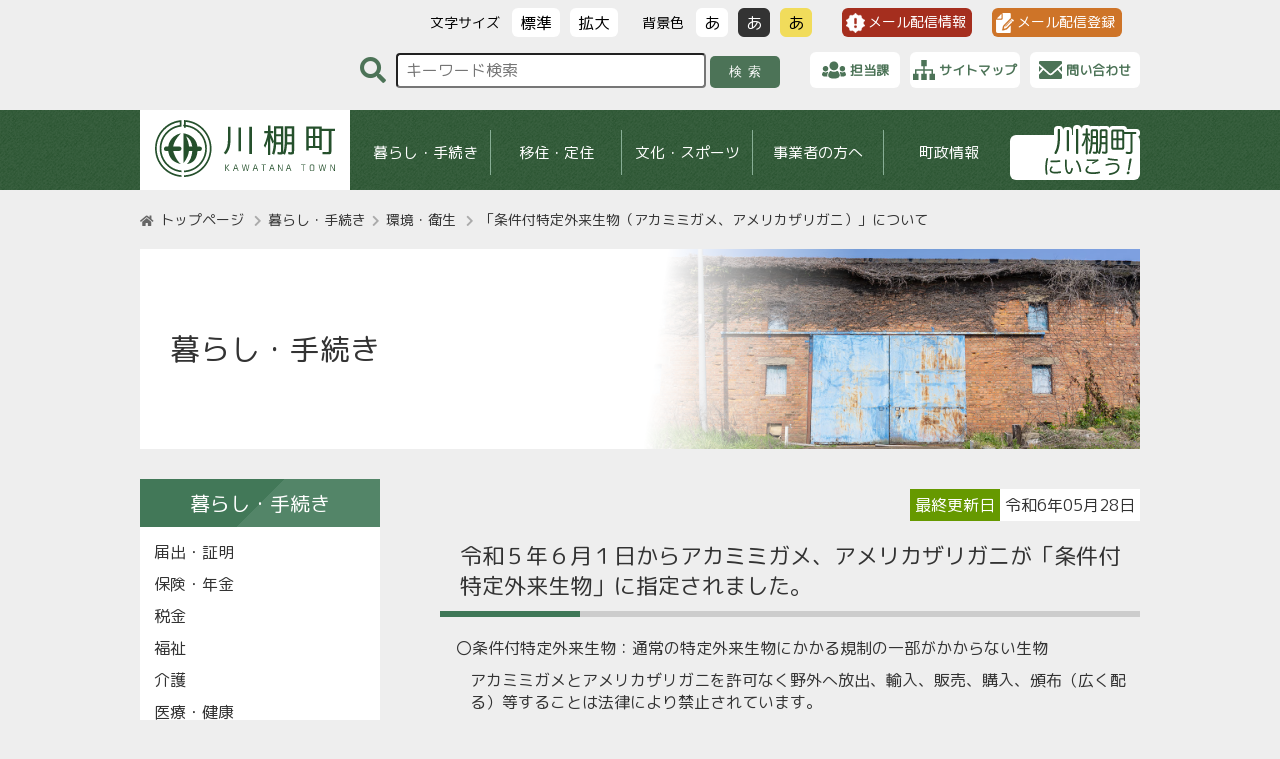

--- FILE ---
content_type: text/html;charset=UTF-8
request_url: http://www.kawatana.jp/cat01/c1-06/post_577/index.html
body_size: 7042
content:
<!DOCTYPE html>
<html lang="ja">
<head>
<!-- Global site tag (gtag.js) - Google Analytics -->
<script async src="https://www.googletagmanager.com/gtag/js?id=UA-143178231-1"></script>
<script>
  window.dataLayer = window.dataLayer || [];
  function gtag(){dataLayer.push(arguments);}
  gtag('js', new Date());

  gtag('config', 'UA-143178231-1');
</script>
	<meta charset="UTF-8">
	<meta name="viewport" content="width=device-width initial-scale=1.0 maximum-scale=1.0 user-scalable=yes" />
	<meta name="format-detection" content="telephone=no">
	<!-- meta http-equiv="X-UA-Compatible" content="IE=Edge" / -->

	<script src="//cdn.jsdelivr.net/npm/desvg@1.0.2/desvg.min.js"></script>

	<link rel="stylesheet" href="https://use.fontawesome.com/releases/v5.9.0/css/all.css">
	<link href="https://fonts.googleapis.com/css?family=M+PLUS+Rounded+1c" rel="stylesheet">

	<script src="../../../lib/jquery/jquery-3.5.1.min.js"></script>
	<script src="../../../lib/jquery/jquery.cookie.js"></script>

	<link rel="stylesheet" href="../../../lib/swiper_545/swiper.min.css">
	<script src="../../../lib/swiper_545/swiper.min.js"></script>

	<link rel="stylesheet" href="../../../lib/slick_181/slick-theme.css"/>
	<link rel="stylesheet" href="../../../lib/slick_181/slick.css"/>
	<script src="../../../lib/slick_181/slick.min.js"></script>

<!--
	<link rel="stylesheet" href="../../../lib/mmenu/mmenu.css" />
	<script src="../../../lib/mmenu/mmenu.js"></script>
-->

	<link rel="stylesheet" href="../../../lib/mmenu_722/jquery.mmenu.all.css" />
	<script src="../../../lib/mmenu_722/jquery.mmenu.all.js"></script>


	<script src="../../../js/script.js?260121090049"></script>

	<link rel="stylesheet" media="all" href="../../../css/style2.css?260121090049" />
	<link rel="stylesheet" media="screen and (min-width: 960px)" href="../../../css/layout.css?260121090049" />
	<link rel="stylesheet" media="screen and (max-width: 600px)" href="../../../css/smart.css?260121090049" />
	<link rel="stylesheet" media="all" href="../../../css/accessibility.css?260121090049" />
	<link rel="shortcut icon" href="../../../images/favicon.ico" />

<title>「条件付特定外来生物（アカミミガメ、アメリカザリガニ）」について[環境・衛生]｜川棚町</title>
</head>

<body>
<div id="wrapper" class="sub_page">

<header class="tgt_act">
	<div id="header_sub" class="pc_disp">
		<div class="inner">
        <div id="g_activity" class="pc_disp">
			<div class="tit1">文字サイズ</div>
			<div><a><p class="g_moji_st">標準</p></a></div>
			<div><a><p class="g_moji_ex">拡大</p></a></div>

			<div class="tit2">背景色</div>
			<div><a><p class="g_bgc_wht">あ</p></a></div>
			<div><a><p class="g_bgc_blc">あ</p></a></div>
			<div><a><p class="g_bgc_yel">あ</p></a></div>
		</div>

		<div id="g_bousai"	class="pc_disp">
			<div><a href="https://plus.sugumail.com/usr/kawatana/doc" target="_blank"><p class="g_bs_info">メール配信情報</p></a></div>
			<div><a href="../../c1-09/post_308/index.html"><p class="g_bs_mail">メール配信登録</p></a></div>
		</div>

			<div class="hd_search_block">
				<div class="search_text">
			    	<form class="navbar-form form-search" action="../../../dynamic/search.html" method="get">
						<input type="text" name="query" id="hu_search_text" class="span2 search-query" placeholder="キーワード検索" title="サイト内検索のキーワードを入力" />
						<input type="hidden" name="offset" id="hu_search_offset" value="1" />
						<input type="hidden" name="limit" id="hu_search_linit" value="20" />
						<input type="hidden" name="blog_id" id="hu_blog_id" value="1" />
						<button type="submit" class="btn btn-primary">検索</button>
					</form>
				</div>

				<div class="search_tanto">
					<a href="../../../cat05/c5-09/post_265/index.html"><div class="btn"><img class="desvg" src="../../../images/search/icon_srh-01.svg" alt="担当課から探す" /><p>担当課</p></div></a>
				</div>

				<div class="search_sitemap">
					<a href="../../../cat05/c5-09/sitemap/index.html"><div class="btn"><img class="desvg" src="../../../images/search/icon_srh-02.svg" alt="サイトマップから探す" /><p>サイトマップ</p></div></a>
				</div>

				<div class="search_contact">
					<a href="../../../cat05/c5-09/contact/index.html"><div class="btn"><img class="desvg" src="../../../images/search/icon_srh-03.svg" alt="問い合わせ" /><p>問い合わせ</p></div></a>
				</div>
			</div>
		</div>
	</div>

		<!-- 固定ヘッダー -->
	<div id="header_fix">
		<div class="inner">
			<div class="hd_logo_sub"><a href="../../../index.html">
				<img class="desvg" src="../../../images/logo_sp.svg" alt="川棚町ホームページ" />
			</a></div>

			<div id="gnav_fix" class="pc_disp">
			<div class="kurashi"><a href="../../index.html">暮らし・手続き</a></div>
			<div class="iju"><a href="../../../c5-07/post_280/index.html">移住・定住</a></div>
			<div class="sports"><a href="../../../cat03/index.html">文化・スポーツ</a></div>
			<div class="jigyousya"><a href="../../../cat04/index.html">事業者の方へ</a></div>
			<div class="machi"><a href="../../../cat05/index.html">町政情報</a></div>
		</div>


			<div id="g_iju_fix" class="hd_iju pc_disp"><a href="../../../kankou/index.html"><img src="../../../images/btn_img_kankou_txt.png" alt="川棚町にいこう！" /></a></div>

			<!-- スマホメニュー -->
			<div class="smt_disp btn_block">
				<a class="btn_link" href="#mmenu_kurashi" title="ボタン：くらしのサポート（スマートフォンサイト専用メニュー）"></a>
				<a class="btn_menu" href="#mmenu" title="ボタン：メインメニュー（スマートフォンサイト専用メニュー）"><span></span></a>
			</div>
		</div>
	</div>

</header>

<div class="tgt_act">

	<div id="search_block" class="smt_disp">
    	<form class="navbar-form form-search" action="../../../dynamic/search.html" method="get">
			<div class="search_text">
				<input type="text" name="query" id="hu_search_text2" class="span2 search-query" placeholder="キーワード検索" title="サイト内検索のキーワードを入力" />
				<input type="hidden" name="offset" id="hu_search_offset2" value="1" />
				<input type="hidden" name="limit" id="hu_search_linit2" value="20" />
				<input type="hidden" name="blog_id" id="hu_blog_id2" value="1" />
				<button type="submit" class="btn btn-primary">検索</button>
			</div>
        </form>
	</div>

<div id="cat01" class="sub_wrapper">
	<nav class="inner breadcrumb">
		<ol>
			<li><a href="../../../index.html">トップページ</a></li>
			<li><a href="../../index.html">暮らし・手続き</a></li><li><a href="../index.html">環境・衛生</a></li>
			<li>「条件付特定外来生物（アカミミガメ、アメリカザリガニ）」について</li>
		</ol>    
	</nav>

	<div class="inner headline">
		<div class="cat01 c1-06">
			<span>暮らし・手続き</span>
		</div>
	</div>

	<div id="sub_page" class="c1-06 post_577">
		<article id="contents" class="page">
		<p class="updateLabel"><span>最終更新日</span>令和6年05月28日</p>
			
				
			
				
			
				
			
				
			
				<section>
<h1>令和５年６月１日からアカミミガメ、アメリカザリガニが「条件付特定外来生物」に指定されました。</h1>
<p>　〇条件付特定外来生物：通常の特定外来生物にかかる規制の一部がかからない生物</p>
<p style="padding-left: 30px;">アカミミガメとアメリカザリガニを許可なく野外へ放出、輸入、販売、購入、頒布（広く配る）等することは法律により禁止されています。</p>
<p style="padding-left: 30px;">なお、一般家庭で現在飼育しているアカミミガメとアメリカザリガニは、引き続き飼育することができますので、<strong><span style="color: #ff0000;">絶対に野外に放出せずに、最後まで飼育し続けてください。</span></strong></p>
<p style="padding-left: 30px;"><span style="color: #000000;"><strong></strong></span></p>
<p style="padding-left: 30px;">規制の詳細、規制に関する問い合わせ等は下記をご覧ください。</p>
<p style="padding-left: 30px;"><a href="https://www.env.go.jp/nature/intro/2outline/regulation/jokentsuki.html">環境省ホームページ</a></p>
<p style="padding-left: 30px;">現在「条件付特定外来生物」に指定されている生物は、アカミミガメとアメリカザリガニの２種のみです。その他の特定外来生物については従来通りの規制がかかりますのでご注意ください。</p>
<p style="padding-left: 30px;"></p>
<h2>ペットとしての飼育は可能</h2>
<p style="padding-left: 30px;">一般家庭でペットとして飼育しているアカミミガメ、アメリカザリガニはこれまで通り飼育することができます。申請や許可、届出等の手続きは必要ありません。寿命を迎えるまで大切に飼育してください。</p>
<p style="padding-left: 30px;"></p>
<h2>絶対に逃がさないでください</h2>
<p style="padding-left: 30px;">ペットとして飼育しているアカミミガメ、アメリカザリガニを野外に放すことは法律で禁止されています。また、適切な飼育をせずに自力で逃げ出した場合も違法となることがあります。</p>
<p style="padding-left: 30px;">環境省チラシ</p>
<a href="../../../item/88f9bb68f55bbfd6e69576c05f747b91_2.png" style="font-size: 14.4px;"><img alt="アメリカザリガニを野外放さないで！（表）.png" src="../../../assets_c/2023/10/88f9bb68f55bbfd6e69576c05f747b91_2-thumb-autox495-8298.png" width="350" height="495" caption="false" /></a><a href="../../../item/d451577a570d9b861896bf096b434bf4_2.png" style="font-size: 14.4px;"><img alt="アメリカザリガニを野外放さないで！（裏）.png" src="../../../assets_c/2023/10/d451577a570d9b861896bf096b434bf4_2-thumb-autox495-8299.png" width="350" height="495" caption="false" /></a></section>
<p><a href="../../../item/a2da897fb130087a09faf8880fcc29c5_1.png" style="font-size: 14.4px;"><img alt="アカミミガメを野外放さないで！（表）.png" src="../../../assets_c/2023/10/a2da897fb130087a09faf8880fcc29c5_1-thumb-autox990-8288.png" width="350" height="495" class="mt-image-left" caption="false" /></a><a href="../../../item/8299861d3721758e75faca524d9bd51e_1.png" style="font-size: 14.4px;"><img alt="アカミミガメを野外放さないで！（裏）.png" src="../../../assets_c/2023/10/8299861d3721758e75faca524d9bd51e_1-thumb-autox990-8289.png" width="350" height="495" class="mt-image-right" caption="false" /></a></p>
			
				
			
				
			
				
			
				
			
				
			
				
			
				
			
				
			
				
			
			
			
			
			
		</article >
		<!-- /#contents_sub -->

		<aside id="sidebar" class="tgt_act">

	<div class="side_title">暮らし・手続き</div>

	<div class="side_list">
		
		
		
			
				<ul>
					<li><a href="../../c1-01/index.html">届出・証明</a></li>
				
			
				
					<li><a href="../../c1-02/index.html">保険・年金</a></li>
				
			
				
					<li><a href="../../c1-03/index.html">税金</a></li>
				
			
				
					<li><a href="../../c1-04/index.html">福祉</a></li>
				
			
				
					<li><a href="../../c1-11/index.html">介護</a></li>
				
			
				
					<li><a href="../../c1-05/index.html">医療・健康</a></li>
				
			
				
					<li><a href="../index.html">環境・衛生</a></li>
				
			
				
					<li><a href="../../c1-07/index.html">住まい・交通</a></li>
				
			
				
					<li><a href="../../c1-08/index.html">水道・下水道</a></li>
				
			
				
					<li><a href="../../c1-09/index.html">防犯・防災</a></li>
				
			
				
					<li><a href="../../c1-10/index.html">おくやみ</a></li>
				</ul>
			
		
		
	</div>

	
	<ul class="sideBnrLink">
		<li><a href="../../../cat05/c5-09/post_265/index.html">各課の連絡先</a></li>
	
	
	
		<li><a href="../../../cat05/c5-06/post_292/index.html">広報かわたな</a></li>
	
	
	
		<li><a href="../../../cat05/c5-09/download/index.html">各種申請書</a></li>
	
	
	
		<li><a href="https://www1.g-reiki.net/kawatana/reiki_menu.html">川棚町例規集</a></li>
	
	
	
		<li><a href="../../../cat05/c5-08/post_181/index.html">ふるさと納税</a></li>
	</ul>
	
	
</aside>
<!-- /#sidebar -->

	</div>
	<!-- /#sub_main -->

</div>
<!-- /#main end -->

</div>
<!-- /.tgt_act end -->


<div class="bnr_slick_block_tit tgt_act"><h3>関連リンク</h3></div>
<div id="bnr_slick_block" class="tgt_act">
	<div class="inner">

<ul class="bnr_slick">
<li><a href="https://www.youtube.com/@kawatana_official"><img src="../../../assets_c/2023/07/5762c56fcc8ae2812c5144002835e65b-thumb-150xauto-7871.jpg" width="150" height="80" alt="町公式YouTube" /></a></li>



<li><a href="https://www.instagram.com/kawatana_official/"><img src="../../../assets_c/2023/07/59d98175c5e1750ea2793815dd4b4e59-thumb-150xauto-7872.jpg" width="150" height="80" alt="町公式Instagram" /></a></li>



<li><a href="https://www.takarakuji-official.jp/?utm_source=jmdc&amp;utm_medium=referral&amp;utm_campaign=42&amp;utm_content=423220"><img src="../../../banner/73ab5ebf1d9881127f20b9bbd9fe1706.jpg" width="120" height="40" alt="宝くじ公式サイト" /></a></li>



<li><a href="http://www.kawatana.jp/cat05/c5-01/index.html"><img src="../../../banner/405d104700a0dc56bc72eaa45031fe7b.gif" width="148" height="55" alt="町勢要覧" /></a></li>



<li><a href="http://www.kawatana.jp/cat05/c5-11/index.html"><img src="../../../banner/gikai.jpg" width="136" height="50" alt="川棚町議会" /></a></li>



<li><a href="https://www.facebook.com/kawatanachougikai/"><img src="../../../banner/gikai_fb.gif" width="148" height="50" alt="川棚町議会Facebook" /></a></li>



<li><a href="../../../kankou/index.html"><img src="../../../banner/b_kankouguide.gif" width="148" height="80" alt="川棚町観光ガイド" /></a></li>



<li><a href="https://rtrp.jp/locations/2711/"><img src="../../../banner/b_retrip.jpg" width="148" height="49" alt="川棚町おすすめスポット" /></a></li>



<li><a href="../../../sport/index.html"><img src="../../../banner/b_sport.jpg" width="145" height="80" alt="大崎自然公園スポーツ交流ガイド" /></a></li>



<li><a href="https://nagasaki-iju.jp/"><img src="../../../banner/b_iju.png" width="184" height="60" alt="ながさき移住ナビ" /></a></li>



<li><a href="https://nagasaki-iju.jp/useful_info/support/ijuclub/"><img src="../../../banner/bfe8ff4e9f8a8e084d6b5a2ca0542737.jpg" width="378" height="47" alt="ながさき移住ナビ（2）" /></a></li>



<li><a href="https://www.chisou.go.jp/iikamo/index.html"><img src="../../../assets_c/2023/09/logo_rgb-thumb-150xauto-8133.png" width="150" height="80" alt="いいかも地方暮らし" /></a></li>



<li><a href="https://www.facebook.com/kawatanatown/?fref=ts"><img src="../../../banner/b_facebook.jpg" width="148" height="70" alt="川棚町地域おこし協力隊" /></a></li>



<li><a href="https://kujakusou.kankou-kawatana.jp/"><img src="../../../banner/b_kujyaku.jpg" width="148" height="38" alt="国民宿舎くじゃく荘" /></a></li>



<li><a href="https://shiosai.kankou-kawatana.jp/"><img src="../../../banner/b_shiosai.jpg" width="148" height="38" alt="しおさいの湯" /></a></li>



<li><a href="https://kankou-kawatana.jp/kouen/"><img src="../../../banner/b_kouen.gif" width="148" height="38" alt="大崎自然公園" /></a></li>



<li><a href="https://luli-mizube.com"><img src="../../../banner/af85506735db653419b292a6a69ed417.jpg" width="150" height="50" alt="瑠璃の水辺（バナーリンク）" /></a></li>



<li><a href="https://www.gov-online.go.jp/tokusyu/mynumber/index.html"><img src="../../../banner/b_mynumber.jpg" width="145" height="37" alt="マイナンバー" /></a></li>



<li><a href="https://www.kasen-sabo.pref.nagasaki.jp/"><img src="../../../banner/b_nakss.gif" width="148" height="38" alt="長崎県河川砂防情報システム" /></a></li>



<li><a href="https://www.shokokai-nagasaki.or.jp/tohi/"><img src="../../../banner/b_higasikare.jpg" width="148" height="50" alt="ひがしかれネット" /></a></li>



<li><a href="https://www.smrj.go.jp/kyosai/index.html"><img src="../../../banner/b_smrj.gif" width="148" height="32" alt="経営セーフティ共済" /></a></li>



<li><a href="https://www5.cao.go.jp/keizai-shimon/kaigi/special/reform/mieruka/index.html"><img src="../../../banner/b_mieruka.jpg" width="163" height="41" alt="経済・財政と暮らしの指標「見える化」ポータルサイト" /></a></li>



<li><a href="https://www.wam.go.jp/kokodesearch/"><img src="../../../banner/wam_b_img_01.jpg" width="148" height="50" alt="ここdeサーチ" /></a></li>



<li><a href="http://www.nta.go.jp/users/gensen/teigakugenzei/index.htm"><img src="../../../assets_c/2024/04/banner-thumb-150xauto-9083.gif" width="150" height="80" alt="定額減税 特設サイト" /></a></li>



<li><a href="http://public-connect.jp/employer/1057"><img src="../../../banner/6106089f76a7b5362ba71543386c5c5e.png" width="150" height="40" alt="バブリックコネクト" /></a></li>



<li><a href="https://anata-no-sasae.jp/"><img src="../../../assets_c/2024/06/fc159c1f2b825216e5b5e536458715ae-thumb-150xauto-9567.png" width="150" height="80" alt="ひとり親世帯の暮らし応援サイト" /></a></li>



<li><a href="https://www.govbot.go.jp"><img src="../../../assets_c/2024/08/30c858a73fb2e0255cebdbe91659d03a-thumb-150xauto-9896.png" width="150" height="80" alt="国・地方共通相談チャットボイス" /></a></li>



<li><a href="https://www.gov-online.go.jp/article/202407/entry-6238.html"><img src="../../../assets_c/2024/11/2f3c1cf18952daa0f26321a7c22effa1-thumb-150xauto-10489.jpg" width="150" height="80" alt="マイナ保険証について" /></a></li>
</ul>

	</div>
</div>

<footer class="tgt_act">
	<div id="footer" class="inner">
		<div id="footer" class="inner">

		<div class="ft_block">

			<div class="ft_right">
				<ul class="ft_link">
					<li><a href="../../../topics/index.html">トピックス</a></li>
					<li><a href="../../../cat05/c5-09/sitemap/index.html">サイトマップ</a></li>
					<li><a href="../../../cat05/c5-01/post_260/index.html">アクセス</a></li>
				</ul>
				<ul class="ft_link">
					<!--<li><a href="../../../contact/index.html">お問い合わせ</a></li>-->
					<!--<li><a href="../../../privacy/index.html">プライバシーポリシー</a></li>-->
					<li><a href="../../../cat05/c5-09/link/index.html">リンク集</a></li>
				</ul>

				<small class="copyright pc_disp">&copy; 2021 Kawatana Town.</small>
			</div>

			<div class="ft_left">
				<div class="ft_logo"><a href="../../../index.html"><img class="desvg" src="../../../images/logo_f.svg" alt="川棚町ホームページ" /></a></div>

				<address class="addr">
					<p>〒859-3692 長崎県東彼杵郡川棚町中組郷1518-1</p>
					<p>電話：0956-82-3131（代表）<br />FAX：0956-82-3134</p>
					<p>開庁時間：8時30分～17時15分　※土・日曜日、祝休日、年末年始を除く</p>
				</address>

				<small class="copyright smt_disp">&copy; 2021 Kawatana Town.</small>
			</div>

		</div>

	</div>
	</div>
</footer>
<!-- /footer -->

<!-- スマホ用メニュー -->
<nav id="mmenu" class="mmenu">

<ul>
	<li class="cat01"><a href="../../index.html">暮らし・手続き</a>
<ul>
	<li class="c1-01"><a href="../../c1-01/index.html">届出・証明</a></li>



	<li class="c1-02"><a href="../../c1-02/index.html">保険・年金</a></li>



	<li class="c1-03"><a href="../../c1-03/index.html">税金</a></li>



	<li class="c1-04"><a href="../../c1-04/index.html">福祉</a></li>



	<li class="c1-11"><a href="../../c1-11/index.html">介護</a></li>



	<li class="c1-05"><a href="../../c1-05/index.html">医療・健康</a></li>



	<li class="c1-06"><a href="../index.html">環境・衛生</a></li>



	<li class="c1-07"><a href="../../c1-07/index.html">住まい・交通</a></li>



	<li class="c1-08"><a href="../../c1-08/index.html">水道・下水道</a></li>



	<li class="c1-09"><a href="../../c1-09/index.html">防犯・防災</a></li>



	<li class="c1-10"><a href="../../c1-10/index.html">おくやみ</a></li>
</ul>
</li>



	<li class="cat02"><a href="../../../cat02/index.html">子育て・教育</a>
<ul>
	<li class="c2-01"><a href="../../../cat02/c2-01/index.html">妊娠・出産</a></li>



	<li class="c2-02"><a href="../../../cat02/c2-02/index.html">子育て支援</a></li>



	<li class="c2-03"><a href="../../../cat02/c2-03/index.html">医療・予防接種</a></li>



	<li class="c2-04"><a href="../../../cat02/c2-04/index.html">保育・教育</a></li>
</ul>
</li>



	<li class="c5-07"><a href="../../../c5-07/index.html">移住・定住</a></li>



	<li class="cat03"><a href="../../../cat03/index.html">文化・スポーツ</a>
<ul>
	<li class="c3-01"><a href="../../../cat03/c3-01/index.html">イベント・行事</a></li>



	<li class="c3-02"><a href="../../../cat03/c3-02/index.html">各種施設</a></li>



	<li class="folder"><a href="../../../cat03/folder/index.html">各種様式ダウンロード</a></li>



	<li class="c3-03"><a href="../../../cat03/c3-03/index.html">文化財</a></li>



	<li class="c3-04"><a href="../../../cat03/c3-04/index.html">川棚町郷土資料館</a></li>
</ul>
</li>



	<li class="cat04"><a href="../../../cat04/index.html">事業者の方へ</a>
<ul>
	<li class="c4-01"><a href="../../../cat04/c4-01/index.html">入札・プロポーザル</a></li>



	<li class="c4-02"><a href="../../../cat04/c4-02/index.html">事業者向け情報</a></li>



	<li class="sanshin"><a href="../../../cat04/sanshin/index.html">農林水産課</a></li>



	<li class="c4-03"><a href="../../../cat04/c4-03/index.html">農業委員会</a></li>
</ul>
</li>



	<li class="cat05"><a href="../../../cat05/index.html">町政情報</a>
<ul>
	<li class="c5-01"><a href="../../../cat05/c5-01/index.html">町の紹介・概要</a></li>



	<li class="c5-02"><a href="../../../cat05/c5-02/index.html">施策・計画</a></li>



	<li class="c5-03"><a href="../../../cat05/c5-03/index.html">まちづくり</a></li>



	<li class="c5-04"><a href="../../../cat05/c5-04/index.html">選挙</a></li>



	<li class="c5-05"><a href="../../../cat05/c5-05/index.html">新庁舎建設</a></li>



	<li class="c5-06"><a href="../../../cat05/c5-06/index.html">情報公開</a></li>



	<li class="c5-08"><a href="../../../cat05/c5-08/index.html">行政・財政</a></li>



	<li class="c5-09"><a href="../../../cat05/c5-09/index.html">相談・サポート</a></li>



	<li class="c5-10"><a href="../../../cat05/c5-10/index.html">石木ダム</a></li>



	<li class="c5-11"><a href="../../../cat05/c5-11/index.html">議会情報</a></li>



	<li class="c5-13"><a href="../../../cat05/c5-13/index.html">監査</a></li>



	<li class="c5-12"><a href="../../../cat05/c5-12/index.html">インターネット公売</a></li>
</ul>
</li>



	<li class="living-support"><a href="../../../living-support/index.html">くらしのサポート</a>
<ul>
	<li class="ls01"><a href="../../../living-support/ls01/index.html">届出・証明</a></li>



	<li class="ls02"><a href="../../../living-support/ls02/index.html">保険・年金</a></li>



	<li class="ls03"><a href="../../../living-support/ls03/index.html">税金</a></li>



	<li class="ls04"><a href="../../../living-support/ls04/index.html">子育て・教育</a></li>



	<li class="ls05"><a href="../../../living-support/ls05/index.html">福祉・介護</a></li>



	<li class="ls06"><a href="../../../living-support/ls06/index.html">医療・健康</a></li>



	<li class="ls07"><a href="../../../living-support/ls07/index.html">環境・衛生</a></li>



	<li class="ls08"><a href="../../../living-support/ls08/index.html">住まい・交通</a></li>



	<li class="ls09"><a href="../../../living-support/ls09/index.html">水道・下水道</a></li>



	<li class="ls10"><a href="../../../living-support/ls10/index.html">防犯・防災</a></li>



	<li class="ls11"><a href="../../../living-support/ls11/index.html">おくやみ</a></li>



	<li class="ls12"><a href="../../../living-support/ls12/index.html">相談・サポート</a></li>
</ul>
</li>



	<li class="emergency"><a href="../../../emergency/index.html">緊急情報</a></li>



	<li class="test"><a href="../../../test/index.html">test</a>
<ul>
	<li class="uwater"><a href="../../../test/uwater/index.html">Uwater</a></li>
</ul>
</li>
</ul>

</nav>

<nav id="mmenu_kurashi" class="mmenu_kurashi" >
	<ul>
		<li><a href="../../c1-01/index.html">届出・証明</a></li>
		<li><a href="../../c1-02/index.html">保険・年金</a></li>
		<li><a href="../../c1-03/index.html">税金</a></li>
		<li><a href="../../../cat02/index.html">子育て・教育</a></li>
		<li><a href="../../c1-04/index.html">福祉</a></li>
    	<li><a href="../../c1-11/index.html">介護</a></li>
		<li><a href="../../c1-05/index.html">医療・健康</a></li>
		<li><a href="../index.html">環境・衛生</a></li>
		<li><a href="../../c1-07/index.html">住まい・交通</a></li>
		<li><a href="../../c1-08/index.html">水道・浄化槽</a></li>
		<li><a href="../../c1-09/index.html">防犯・防災</a></li>
		<li><a href="../../c1-10/index.html">おくやみ</a></li>
		<li><a href="../../../cat05/c5-09/index.html">相談・サポート</a></li>
	</ul>
</nav>

</div >
<!-- /#wrap -->

</body>
</html>

--- FILE ---
content_type: text/css
request_url: http://www.kawatana.jp/css/layout.css?260121090049
body_size: 1973
content:
section{clear:both;}.sitemap li{border:none!important;}.sitemap ul ul li{display:inline-block;}.sitemap ul li.headline{display:block;}.sitemap ul ul li a{position:relative;text-decoration:none;}.sitemap li.headline.test,.sitemap li.headline.test+li,.sitemap section+section{display:none!important;}.addList dt{width:28%;float:left;}.addList dd{width:68%;float:left;}.addList dd::before{content:"";width:1px;height:82px;position:absolute;top:0;left:0;border-left:1px solid #ccc;}.addList dt,.addList dd{padding:1%;position:relative;}.addList{width:100%;min-height:80px;position:relative;background:#fff;}.addList:last-child::before{border-bottom:1px solid #ccc;}.topics ul li a{text-decoration:none;}.topics ul li div.date,.topics ul li div.cat{display:inline;margin-right:10px;}.topics ul li div.cat{background:#aaa;color:#fff;text-align:center;letter-spacing:0.03em;padding:2px 10px;box-sizing:border-box;min-width:90px;max-height:24px;margin-right:10px;}.topics ul li .cat.news{background:#ec0;}.topics ul li .cat.event{background:#f06e3e;}.topics ul li .cat.bosyu{background:#71a912;}.topics ul li .cat.nyusatsu{background:#1375d6;}.topics ul li .cat.kinkyu{background:#d90000;}.topics ul li .cat.recruit{background:#71a912;}.topics ul li .cat.bid{background:#1375d6;}.topics ul li .cat.life-consultation{background:#006a6c;}.s-teirei table{width:100%!important;table-layout:auto!important;}.s-teirei th,.s-teirei td{padding:5px!important;}.s-teirei th{width:1px!important;white-space:nowrap;}.s-teirei td{word-break:break-all;}.post_90 table{width:initial!important;}.post_90 table tr:first-child{background:#eee!important;}.propertyInfo table.infoList{table-layout:initial!important;width:100%!important;}.propertyInfo{width:50%;float:left;}.propertyImage{width:48%;float:right;position:relative;}.propertyImage.contract::before,.propertyImage.nego::before{content:"契約済み";width:100%;position:absolute;top:50%;left:0;text-align:center;font-size:1.8em;color:#fff;z-index:5;}.propertyImage.nego::before{content:"交渉中";}.propertyImage.contract::after,.propertyImage.nego::after{content:"";width:100%;height:100%;position:absolute;top:0;left:0;background:#333;z-index:0;opacity:.5;}.propertyImage.nego::after{background:#900;}.post_185 .btn-wrap-pc-sp{display:-webkit-box;display:-ms-flexbox;display:flex;margin:0 auto 20px;-webkit-box-pack:justify;-ms-flex-pack:justify;justify-content:space-between;}.post_185 a.btn-pc-sp{line-height:1.4;width:49.5%;padding:1.25rem 0!important;border-radius:100vh;color:#fff;}.post_185 a.btn-pc-sp--contact{color:#fff;background:#1877F2;}.post_185 a.btn-pc-sp--tel{color:#fff;background:linear-gradient(to bottom right, #EA452F, #BE48AA);}.post_185 .fa-position-right{position:absolute;top:calc(50% - 0.5em);right:1rem;}.post_185 .btn-copy{font-size:1.5rem;font-weight:bold;position:relative;margin-bottom:.2em;text-align:center;}.post_185 .btn-copy:before{margin-right:1rem;content:'＼';}.post_185 .btn-copy:after{margin-left:1rem;content:'／';}.post_185 a.btn.btn-c.btn--yellow.btn--cubic{border-bottom:5px solid #ccc100;background-color:#fff100;border-radius:100px!important;margin:10px auto;text-align:center!important;}.post_185 a.btn.btn-c.btn--yellow.btn--cubic::before{font-family:'Font Awesome 5 Free';font-size:1.6rem;line-height:1;position:absolute;top:calc(50% - .8rem);right:1rem;margin:0;padding:0;content:'\f054';}.post_185 .linkBtn{text-align:center;}.post_185 .linkBtn p{width:60%;margin:10px auto!important;padding:10px;background:#fff;}.post_185 .btn-wrap.btn-wrap-pc-sp *{color:#fff!important;}.post_185 .btn-wrap.btn-wrap-pc-sp i.fab{padding-right:10px;}.post_185 iframe{width:100%;}.post_185 ul.newsList li span{margin-right:1rem;}.post_185 table.storeInfo *{border:none!important;}.post_185 table.storeInfo tr{border:none!important;}.post_185 table.storeInfo td{width:50%;padding:0 1%!important;border:none!important;vertical-align:top;}.post_185 #contents ol li:before{top:35px;}.post_185 table.storeInfo > td:last-child{padding:10px!important;}.post_185 table.storeInfo{width:100%!important;}.post_185 table.storeInfo table th,
.post_185 table.storeInfo table td{padding:5px!important;border:1px solid #ccc!important;}.post_185 table.storeInfo table{width:100%!important;}.post_185 table.storeInfo table th{width:30%;}.post_185 table.storeInfo td:first-child{position:relative;padding:0!important;}.post_185 table.storeInfo.contract td:first-child::before{content:"契約済み";width:100%;position:absolute;top:45%;left:0;text-align:center;font-size:1.8em;color:#900;text-shadow:5px 5px 5px #fff, -5px -5px 5px #fff, 5px 0px 5px #fff, 0px 5px 5px #fff, 0px -5px 5px #fff, -5px 0px 5px #fff;z-index:5;}.post_185 table.storeInfo.contract td:first-child::after{content:"";width:100%;height:100%;position:absolute;top:0;left:0;background:#fff;z-index:0;opacity:.5;}.post_185 .post_185 ol{overflow-y:scroll;height:500px;}.post_185 .rsList p{text-align:center;}.post_185 .btn-wrap.btn-wrap-pc-sp a{transition:.3s;}.post_185 .btn-wrap.btn-wrap-pc-sp a:hover{letter-spacing:.3em!important;}.post_185 .linkBtn.info a{border-bottom:5px solid #2699f2!important;background:#9bcef5!important;}.post_185 .linkBtn.touhifudousan a{border-bottom:5px solid #598E36!important;background:#CCE7BA!important;}.post_185 .linkBtn.ohesojournal a{border-bottom:5px solid #4466a5!important;background:#bccff0!important;}.post_185 .linkBtn.touhisyoukoukai a{border-bottom:5px solid #805225!important;background:#58320D!important;color:#fff!important;}.post_185 .linkBtn.hojokin a{border-bottom:5px solid #9bd16f!important;background:#548f23!important;color:#fff!important;}.contact span.label{padding:2px 5px;background:#ccc;border-radius:5px;letter-spacing:.1em;}.contact span.label.must{background:#900;color:#fff;}.contact input[type="text"]{width:100%;max-width:694px;border:1px solid #333;border-radius:5px;}.contact input[type="radio"]{margin:0;padding:0;display:inline-block!important;}.contact input[type="radio"]:checked+label{background:#069;}.contact div#age-field ul li{display:inline;border:none;padding:0;}.contact div#age-field ul{border:none;background:none;}.contact div#age-field ul li label{padding:5px;border:1px dashed #333;display:inline-block;background:#fff;}.contact div#age-field ul li+li{margin-left:5px;}.contact label:hover{border:1px solid #333!important;}.contact textarea#inquiry{width:100%;max-width:688px;min-height:200px;padding:5px;border-radius:5px;border:1px solid #333;}.contact input[type="submit"]{width:200px;padding:10px 0;border:none;background:#690;margin:auto;display:block;color:#fff;letter-spacing:2em;padding-left:2em;}.contact span.field_error{color:#900;font-weight:bold;text-align:right;display:block;}.post_292 .kouhou_pic,
.post_268 .kouhou_pic,
.post_292 .kouhou_ex,
.post_268 .kouhou_ex{width:48%;padding:1%;float:left;}.post_292 .kouhou_pic,
.post_268 .kouhou_pic{text-align:center;}.post_292 .kouhouList ul li:first-child,
.post_268 .newsList ul li:first-child{display:none;}

--- FILE ---
content_type: text/css
request_url: http://www.kawatana.jp/css/accessibility.css?260121090049
body_size: 2846
content:
@charset "UTF-8";body .act_moji,
body .act_moji div,
body .act_moji p,
body .act_moji li,
body .act_moji a,
body .act_moji h3{font-size:2rem !important;font-size:20px !important;}.act_black{color:#000 !important;background:#000 !important;}.act_black a,
.act_black p,
.act_black div{color:#ffff00 !important;}.act_black img.desvg,
.act_black svg,
.act_black svg path,
.act_black svg polygon,
.act_black svg polyline,
.act_black svg circle,
.act_black svg ellipse,
.act_black svg rect{fill:#ffff00 !important;}.act_black .bg{background:#000;}.act_black li a,
.act_black li:before{color:#ffff00 !important;}.act_black #gnav svg path,
.act_black #gnav svg polygon,
.act_black #gnav svg rect{}.act_black #gnav p{}.act_black #gnav div{border-right:1px solid #ffff00 !important;}.act_black #g_activity p{color:#000 !important;}.act_black #g_activity p.g_bgc_blc{color:#fff !important;}.act_black #g_bousai{background:#ffff00 !important;}.act_black #g_bousai p{color:#fff !important;}.act_black div#header_sub{background:#000;}.act_black div#header_sub div.hd_search_block .search_text:before{color:#ffff00;}.act_black div#header_sub div.hd_search_block .search_text input.txt{background:#000;border:1px solid #ffff00;}.act_black div#header_sub div.hd_search_block .search_text input.btn{background:#ffff00;color:#000;}.act_black div#header_sub .hd_search_block .search_tanto,
.act_black div#header_sub .hd_search_block .search_sitemap,
.act_black div#header_sub .hd_search_block .search_contact{background:#ffff00;}.act_black div#header_sub .hd_search_block .search_tanto p,
.act_black div#header_sub .hd_search_block .search_sitemap p,
.act_black div#header_sub .hd_search_block .search_contact p{color:#000 !important;}.act_black div#header_sub .hd_search_block .search_tanto svg path,
.act_black div#header_sub .hd_search_block .search_sitemap svg polygon,
.act_black div#header_sub .hd_search_block .search_contact svg path,
.act_black div#header_sub .hd_search_block .search_contact svg polygon{fill:#000 !important;}.act_black div#header .hd_logo_sub{background:#ffff00 !important;}.act_black div#header .hd_logo_sub svg,
.act_black div#header .hd_logo_sub svg path{fill:#000 !important;}.act_black #header_fix{background:#000;border-top:1px solid #ffff00;border-bottom:1px solid #ffff00;height:78px;}.act_black div#header_fix .hd_logo_sub{height:78px;background:#ffff00;}.act_black div#header_fix .hd_logo_sub svg,
.act_black div#header_fix .hd_logo_sub svg path{fill:#000 !important;}@media only screen and (max-width:599px){.act_black #header_fix, .act_black div#header_fix .hd_logo_sub{border:0;height:60px;}}.act_black div#search_block{background:#000;}.act_black div#search_block .search_text input.txt{background:#000;border:1px solid #ffff00;}.act_black div#search_block .search_text input.btn{background:#ffff00;color:#000;}.act_black #top_main .slick_block .top_slick .slick-prev,
.act_black #top_main .slick_block .top_slick .slick-next{background:#ffff00;}.act_black #top_main .slick_block .top_slick .slick-prev:before,
.act_black #top_main .slick_block .top_slick .slick-next:before{color:#000;}.act_black #top_main .slick_block .top_slick .fukidashi{display:none;}.act_black #top_main .search_block{background:#000;}.act_black #top_main .search_block .search_text input.btn{background:#ffff00;color:#000;}.act_black #top_main .search_block .search_text input.txt{border:1px solid #ffff00;color:#ffff00;background:#000;}.act_black #top_main .search_block .search_tanto,
.act_black #top_main .search_block .search_sitemap{border-right:1px dotted #ffff00;}.act_black #top_main .kurashi_sp_block .tit_kurashi h3{color:#000;}.act_black #top_main .kurashi_sp_block .tit_kurashi{background:#ffff00;}.act_black #top_main .kurashi_sp_block .kurashi_sp_btn_block .btn{background:#000;border:1px solid #ffff00;}.act_black #top_main .topics_block{background:#000;}.act_black #top_main .topics_block:after{background:none;}.act_black #top_main .topics_block .tab_block .tit_topics h3,
.act_black #top_main .topics_block .tab_block .tit_topics h3:before,
.act_black #top_main .topics_block .tab_block .tit_line .link:before{color:#ffff00;}.act_black #top_main .topics_block .tab_block .tab-menu .swiper-slide{border-color:#000;}.act_black #top_main .topics_block .tab_block .tab-contents .swiper-slide ul li{border-bottom:1px dotted #ffff00;}.act_black #top_main .topics_block .tab_block .tab-menu .swiper-slide,
.act_black #top_main .topics_block .tab_block .tab-contents .swiper-slide ul li .cat{background:#ffff00 !important;color:#000 !important;}.act_black #top_main .topics_block .tab_block .tab-contents,
.act_black #top_main .topics_block .tab_block .tab-menu .swiper-slide-thumb-active{background:#000 !important;border-color:#ffff00;color:#ffff00 !important;}.act_black .topics_block .info_block .info_sub_box .sub_box .sub_txt:first-child{border-color:#ffff00;}.act_black .topics_block .info_block .info_sub_box .sub_box .sub_kouhou .kouhou_ex .btn a:before{color:#000 !important;}.act_black .topics_block .info_block .info_sub_box .tit p,
.act_black .topics_block .info_block .info_sub_box .sub_box .sub_kouhou .kouhou_ex .btn a,
.act_black .other_links_block .list_box .tit p{background:#ffff00;color:#000 !important;}.act_black .topics_block .info_block .info_sub_box .sub_box,
.act_black .other_links_block .list_box .list{background:#000;border:1px solid #ffff00;border-top:0;}.act_black#bnr_slick_block{border-top:1px solid #ffff00;border-bottom:1px solid #ffff00;}.act_black#bnr_slick_block .bnr_slick .slick-prev,
.act_black#bnr_slick_block .bnr_slick .slick-next{background:#ffff00;}.act_black#bnr_slick_block .bnr_slick .slick-prev:before,
.act_black#bnr_slick_block .bnr_slick .slick-next:before{color:#000;}@media only screen and (max-width:599px){.act_black div#header .hd_logo svg, .act_black div#header .hd_logo svg path{fill:#ffff00 !important;}.act_black div.btn_block a{border:1px solid #ffff00;color:#ffff00;background:#000;}.act_black a.btn_menu:before, .act_black a.btn_menu:after, .act_black a.btn_menu span{background:#ffff00;}.act_black #top_main .topics_block .info_block{background:#000;}div.bnr_slick_block_tit.act_black h3, div.bnr_slick_block_tit.act_black h3:before{color:#ffff00;}.act_black div#footer ul.ft_link li{border:1px solid #ffff00;}}.act_black div.headline{background:#ffff00;}.act_black div.headline div{color:#000 !important;}.act_black .headline div:after{background:url(https://www.kawatana.jp/images/af_headline_bk.png) top left no-repeat;background-size:auto;}.act_black #sidebar div.side_title{background:#ffff00;color:#000 !important;}.act_black #contents h1{border-bottom:6px solid #ffff00;}.act_black #contents h1:before{background:#ffff00;}.act_black #contents h2{border:1px solid #ffff00;border-left:5px solid #ffff00;background:#000;}.act_black #contents h3{}.act_black #contents h3:after{background-image:-webkit-repeating-linear-gradient(135deg, #ffff00, #ffff00 1px, transparent 2px, transparent 5px);background-image:repeating-linear-gradient(-45deg, #ffff00, #ffff00 1px, transparent 2px, transparent 5px);}.act_black #contents h4,
.act_black #contents h5,
.act_black #contents h6{}.act_black #contents ol{border:solid 2px #ffff00;background:#000;}.act_black #contents ol li{border-bottom:dashed 1px #ffff00;}.act_black #contents ol li:before{background:#000;color:#ffff00;border:1px solid #ffff00;}.act_black #contents ol li:last-of-type{}.act_black #contents ul{border:solid 2px #ffff00;background:#000;}.act_black #contents ul li{border-bottom:dashed 1px #ffff00;}.act_black #contents ul li:before{color:#ffff00;}.act_black #contents ul li:last-of-type{}.act_black #contents table{}.act_black #contents table tr{background-color:#000;border:1px solid #ffff00;}.act_black #contents table th,
.act_black #contents table td{border-right:1px solid #ffff00;}.act_black #contents table th{}.act_black #contents table thead tr{background-color:#000;}@media screen and (max-width:600px){.act_black #contents table{}.act_black #contents table th{background-color:#ffff00;}.act_black #contents table thead{}.act_black #contents table tr{}.act_black #contents table td{border-bottom:1px solid #ffff00;}.act_black #contents table td::before{}.act_black #contents table td:last-child{}}.act_black #contents .btn,
.act_black #contents a.btn,
.act_black #contents button.btn{color:#000;}.act_black #contents a.btn-tag{}.act_black #contents a.btn-tag:before{}.act_black #contents a.btn-tag--favorite{color:#ffff00;background:#000;border:1px solid #ffff00;}.act_black #contents a.btn-tag--favorite:before{background:#000;border-right:1px solid #ffff00;}.act_black #contents a.btn-tag--favorite i{color:#ffff00;}.act_black #contents a.btn-tag--favorite:hover{background:#000;}.act_black #contents a.btn-tag--favorite:hover i{}.act_black div#header .hd_logo svg,
.act_black div#header .hd_logo svg path{fill:#000!important;}.act_black div.emergencyInfo{border:1px solid #ffff00;}.act_black .emergencyInfo a{background:none;border:1px solid #ff0;border-radius:0;}.act_black p.hometownTaxBnr a{width:298px!important;background:none!important;border:1px solid #ff0;}.act_black #top_main .search_block .search_text button{background:#ff0!important;border-color:#ff0!important;color:#000;}.act_black div#header .hd_logo{box-shadow:0 4px 0 0 rgb(0,0,0);}.act_black #g_bousai a{color:#000!important;}.act_black #g_bousai{background:none!important;border:1px solid #ff0;border-top:none;}.act_black #g_bousai p{color:#ff0!important;background:#000;border:1px solid #ff0;}.act_black #top_main .search_block .search_text input{background:none;border:1px solid #ff0;color:#ff0;}.act_black #top_main .search_block .search_text input::placeholder{color:#ff09;}.act_black #g_activity .g_moji_st,
.act_black #g_activity .g_moji_ex{background:none;border:1px solid #ff0;color:#ff0!important;}.act_black #g_activity .g_moji_st{background:#ff0;color:#000!important;}.act_black.act_moji .g_moji_ex{background:#ff0!important;color:#000!important;}.act_black.act_moji #g_activity .g_moji_st{background:none!important;color:#ff0!important;}.act_black .side_list{background:none!important;border:1px solid #ff0;}.act_black p.updateLabel{color:#000!important;}.act_black p.updateLabel span{background:#ff0!important;color:#000!important;}.act_black address dl dt{background:#000;color:#ff0;}.act_black address dl{border-color:#ff0;}.act_black ul.sideBnrLink li a{border:1px solid #ff0;}.act_black div#header_sub div.hd_search_block .search_text form::before{color:#ff0;}.act_black input#hu_search_text{border:none;}.act_black div#search_block .search_text button, .act_black div#header_sub div.hd_search_block .search_text button{background:#ff0;color:#000;}.act_yellow{color:#000 !important;background:#ffff00 !important;}.act_yellow a,
.act_yellow p,
.act_yellow div{color:#000 !important;}.act_yellow img.desvg,
.act_yellow svg,
.act_yellow svg path,
.act_yellow svg polygon,
.act_yellow svg polyline,
.act_yellow svg circle,
.act_yellow svg ellipse,
.act_yellow svg rect{fill:#000 !important;}.act_yellow .bg{background:#ffff00;}.act_yellow li:before{color:#000 !important;}.act_yellow #gnav div{border-right:1px solid #000 !important;}.act_yellow #g_activity p.g_bgc_blc{color:#fff !important;}.act_yellow #g_bousai{background:#000 !important;}.act_yellow #g_bousai p{color:#fff !important;}.act_yellow div#header_sub{background:#ffff00;}.act_yellow div#header_sub div.hd_search_block .search_text:before{color:#000;}.act_yellow div#header_sub div.hd_search_block .search_text input.txt{background:#ffff00;border:1px solid #000;}.act_yellow div#header_sub div.hd_search_block .search_text input.btn{background:#000;color:#ffff00;}.act_yellow div#header_sub .hd_search_block .search_tanto,
.act_yellow div#header_sub .hd_search_block .search_sitemap,
.act_yellow div#header_sub .hd_search_block .search_contact{background:#000;}.act_yellow div#header_sub .hd_search_block .search_tanto p,
.act_yellow div#header_sub .hd_search_block .search_sitemap p,
.act_yellow div#header_sub .hd_search_block .search_contact p{color:#ffff00 !important;}.act_yellow div#header_sub .hd_search_block .search_tanto svg path,
.act_yellow div#header_sub .hd_search_block .search_sitemap svg polygon,
.act_yellow div#header_sub .hd_search_block .search_contact svg path,
.act_yellow div#header_sub .hd_search_block .search_contact svg polygon{fill:#ffff00 !important;}.act_yellow div#header .hd_logo_sub{background:#000 !important;}.act_yellow div#header .hd_logo_sub svg,
.act_yellow div#header .hd_logo_sub svg path{fill:#fff !important;}.act_yellow #header_fix{background:#ffff00;border-top:1px solid #000;border-bottom:1px solid #000;height:78px;}.act_yellow div#header_fix .hd_logo_sub{height:78px;background:#000;}.act_yellow div#header_fix .hd_logo_sub svg,
.act_yellow div#header_fix .hd_logo_sub svg path{fill:#ffff00 !important;}@media only screen and (max-width:599px){.act_yellow #header_fix, .act_yellow div#header_fix .hd_logo_sub{border:0;height:60px;}}.act_yellow div#search_block{background:#ffff00;}.act_yellow div#search_block .search_text input.txt{background:#ffff00;border:1px solid #000;}.act_yellow div#search_block .search_text input.btn{background:#000;color:#ffff00;}.act_yellow #top_main .slick_block .top_slick .slick-prev,
.act_yellow #top_main .slick_block .top_slick .slick-next{background:#000;}.act_yellow #top_main .slick_block .top_slick .slick-prev:before,
.act_yellow #top_main .slick_block .top_slick .slick-next:before{color:#ffff00;}.act_yellow #top_main .slick_block .top_slick .fukidashi{display:none;}.act_yellow #top_main .search_block{background:#ffff00;border-bottom:1px solid #000;}.act_yellow #top_main .search_block .search_text input.btn{background:#000;color:#ffff00;}.act_yellow #top_main .search_block .search_text input.txt{border:1px solid #000;color:#000;background:#ffff00;}.act_yellow #top_main .search_block .search_tanto,
.act_yellow #top_main .search_block .search_sitemap{border-right:1px dotted #000;}.act_yellow #top_main .kurashi_sp_block .tit_kurashi h3{color:#ffff00;}.act_yellow #top_main .kurashi_sp_block .tit_kurashi{background:#000;}.act_yellow #top_main .kurashi_sp_block .kurashi_sp_btn_block .btn{background:#ffff00;border:1px solid #000;}.act_yellow #top_main .topics_block{background:#ffff00;}.act_yellow #top_main .topics_block:after{background:none;}.act_yellow #top_main .topics_block .tab_block .tit_topics h3,
.act_yellow #top_main .topics_block .tab_block .tit_topics h3:before,
.act_yellow #top_main .topics_block .tab_block .tit_line .link:before{color:#000;}.act_yellow #top_main .topics_block .tab_block .tab-menu .swiper-slide{border-color:#ffff00;}.act_yellow #top_main .topics_block .tab_block .tab-contents .swiper-slide ul li{border-bottom:1px dotted #000;}.act_yellow #top_main .topics_block .tab_block .tab-menu .swiper-slide,
.act_yellow #top_main .topics_block .tab_block .tab-contents .swiper-slide ul li .cat{background:#000 !important;color:#ffff00 !important;}.act_yellow #top_main .topics_block .tab_block .tab-contents,
.act_yellow #top_main .topics_block .tab_block .tab-menu .swiper-slide-thumb-active{background:#ffff00 !important;border-color:#000;color:#000 !important;}.act_yellow .topics_block .info_block .info_sub_box .sub_box .sub_txt:first-child{border-color:#000;}.act_yellow .topics_block .info_block .info_sub_box .sub_box .sub_kouhou .kouhou_ex .btn a:before{color:#ffff00 !important;}.act_yellow .topics_block .info_block .info_sub_box .tit p,
.act_yellow .topics_block .info_block .info_sub_box .sub_box .sub_kouhou .kouhou_ex .btn a,
.act_yellow .other_links_block .list_box .tit p{background:#000;color:#ffff00 !important;}.act_yellow .topics_block .info_block .info_sub_box .sub_box,
.act_yellow .other_links_block .list_box .list{background:#ffff00;border:1px solid #000;border-top:0;}.act_yellow#bnr_slick_block{border-top:1px solid #000;border-bottom:1px solid #000;}.act_yellow#bnr_slick_block .bnr_slick .slick-prev,
.act_yellow#bnr_slick_block .bnr_slick .slick-next{background:#000;}.act_yellow#bnr_slick_block .bnr_slick .slick-prev:before,
.act_yellow#bnr_slick_block .bnr_slick .slick-next:before{color:#ffff00;}@media only screen and (max-width:599px){.act_yellow div#header .hd_logo svg, .act_yellow div#header .hd_logo svg path{fill:#000 !important;}.act_yellow div.btn_block a{border:1px solid #000;color:#000;background:#ffff00;}.act_yellow a.btn_menu:before, .act_yellow a.btn_menu:after, .act_yellow a.btn_menu span{background:#000;}.act_yellow #top_main .topics_block .info_block{background:#ffff00;}div.bnr_slick_block_tit.act_yellow h3, div.bnr_slick_block_tit.act_yellow h3:before{color:#000;}.act_yellow div#footer ul.ft_link li{border:1px solid #000;}}.act_yellow div.headline{background:#000;}.act_yellow div.headline div{color:#ffff00 !important;}.act_yellow .headline div:after{background:url(https://www.kawatana.jp/images/af_headline_bk.png) top left no-repeat;background-size:auto;}.act_yellow #sidebar div.side_title{background:#000;color:#ffff00 !important;}.act_yellow #contents h1{border-bottom:6px solid #000;}.act_yellow #contents h1:before{background:#000;}.act_yellow #contents h2{border:1px solid #000;border-left:5px solid #000;background:#ffff00;}.act_yellow #contents h3{}.act_yellow #contents h3:after{background-image:-webkit-repeating-linear-gradient(135deg, #000, #000 1px, transparent 2px, transparent 5px);background-image:repeating-linear-gradient(-45deg, #000, #000 1px, transparent 2px, transparent 5px);}.act_yellow #contents h4,
.act_yellow #contents h5,
.act_yellow #contents h6{}.act_yellow #contents ol{border:solid 2px #000;background:#ffff00;}.act_yellow #contents ol li{border-bottom:dashed 1px #000;}.act_yellow #contents ol li:before{background:#ffff00;color:#000;border:1px solid #000;}.act_yellow #contents ol li:last-of-type{}.act_yellow #contents ul{border:solid 2px #000;background:#ffff00;}.act_yellow #contents ul li{border-bottom:dashed 1px #000;}.act_yellow #contents ul li:before{color:#000;}.act_yellow #contents ul li:last-of-type{}.act_yellow #contents table{}.act_yellow #contents table tr{background-color:#ffff00;border:1px solid #000;}.act_yellow #contents table th,
.act_yellow #contents table td{border-right:1px solid #000;}.act_yellow #contents table th{}.act_yellow #contents table thead tr{background-color:#ffff00;}@media screen and (max-width:600px){.act_yellow #contents table{}.act_yellow #contents table th{background-color:#000;}.act_yellow #contents table thead{}.act_yellow #contents table tr{}.act_yellow #contents table td{border-bottom:1px solid #000;}.act_yellow #contents table td::before{}.act_yellow #contents table td:last-child{}}.act_yellow #contents .btn,
.act_yellow #contents a.btn,
.act_yellow #contents button.btn{color:#ffff00;}.act_yellow #contents a.btn-tag{}.act_yellow #contents a.btn-tag:before{}.act_yellow #contents a.btn-tag--favorite{color:#000;background:#ffff00;border:1px solid #000;}.act_yellow #contents a.btn-tag--favorite:before{background:#ffff00;border-right:1px solid #000;}.act_yellow #contents a.btn-tag--favorite i{color:#000;}.act_yellow #contents a.btn-tag--favorite:hover{background:#ffff00;}.act_yellow #contents a.btn-tag--favorite:hover i{}.act_yellow div#header .hd_logo svg,
.act_yellow div#header .hd_logo svg path{fill:#000!important;}.act_yellow div.emergencyInfo{border:1px solid #000;}.act_yellow .emergencyInfo a{background:none;border:1px solid #000;border-radius:0;}.act_yellow p.hometownTaxBnr a{width:298px!important;background:none!important;border:1px solid #000;}.act_yellow #top_main .search_block .search_text button{background:#000!important;border-color:#000!important;color:#fff;}.act_yellow div#header .hd_logo{box-shadow:0 4px 0 0 rgb(0,0,0);}.act_yellow #g_bousai a{color:#000!important;}.act_yellow #g_bousai{border:1px solid #000;border-top:none;}.act_yellow #g_bousai p{color:#000!important;background:#ff0;border:1px solid #000;}.act_yellow #top_main .search_block .search_text input{background:none;border:1px solid #000;color:#000;}.act_yellow #top_main .search_block .search_text input::placeholder{color:#0009;}.act_yellow #g_activity .g_moji_st,
.act_yellow #g_activity .g_moji_ex{background:none;border:1px solid #000;color:#000;}.act_yellow #g_activity .g_moji_st{background:#000;color:#fff!important;}.act_yellow.act_moji .g_moji_ex{background:#000!important;color:#fff!important;}.act_yellow.act_moji #g_activity .g_moji_st{background:none!important;color:#000!important;}.act_yellow .side_list{background:none!important;border:1px solid #000;}.act_yellow p.updateLabel{color:#000!important;}.act_yellow p.updateLabel span{background:#000!important;color:#fff!important;}.act_yellow address dl dt{background:#ff0;color:#000;}.act_yellow address dl{border-color:#000;}.act_yellow ul.sideBnrLink li a{border:1px solid #000;}.act_yellow div#header_sub div.hd_search_block .search_text form::before{color:#000;}.act_yellow input#hu_search_text{border:none;}.act_yellow div#search_block .search_text button,
.act_yellow div#header_sub div.hd_search_block .search_text button{background:#000;color:#fff;}.act_moji .info_block .sub_box{height:200px!important;}.act_moji .info_block .sub_box p{width:100%!important;display:block!important;}.act_moji .pc_disp .topics_block{height:900px!important;}.ft_left{}.act_moji p.txt{width:340px;}.act_moji .swiper-slide.swiper-slide-active{height:440px;overflow-y:scroll;}.act_moji .swiper-slide.swiper-slide-active ul{}.act_moji .swiper-container.tab-contents.tgt_tab_css.swiper-container-initialized.swiper-container-horizontal.swiper-container-autoheight.new{height:440px!important;}.act_moji .swiper-slide .cat{max-height:32px!important;}

--- FILE ---
content_type: text/css
request_url: http://www.kawatana.jp/css/smart.css?260121090049
body_size: 2584
content:
@charset "UTF-8";#contents h1{clear:both;font-size:2rem;font-size:20px;}#contents h2{clear:both;font-size:1.9rem;font-size:19px;}#contents h3{clear:both;font-size:1.8rem;font-size:18px;}#contents h4,
#contents h5,
#contents h6{font-size:1.6rem;font-size:16px;}header:before{height:60px;position:absolute;}div#header,
div#header_fix{height:60px;}div#header_fix:before{height:60px;}div#header .hd_logo{width:auto;height:0;height:54px;border-radius:0;text-align:left;border:0;box-shadow:none;margin-left:6px;}div#header_fix .hd_logo_sub{background:none;height:54px;width:auto;text-align:left;padding-left:6px;box-sizing:border-box;}div#header .hd_logo img,
div#header .hd_logo svg,
div#header_fix .hd_logo_sub img,
div#header_fix .hd_logo_sub svg{width:auto;height:54px;padding-top:4px;}div#header .hd_logo svg,
div#header .hd_logo svg path,
div#header_fix .hd_logo_sub svg,
div#header_fix .hd_logo_sub svg path{fill:#fff !important;}div.btn_block{position:absolute;right:10px;top:6px;}a.btn_link,
a.btn_menu{display:inline-block;width:46px;height:46px;background:#fff;border-radius:6px;color:#09562c;}a.btn_link{margin-right:8px;}a.btn_link:before{content:"\f0c1";font-weight:900;font-size:32px;font-family:"Font Awesome 5 Free";position:absolute;top:-1px;margin:2px 0 0 8px;}a.btn_menu{position:relative;}a.btn_menu:before,
a.btn_menu:after,
a.btn_menu span{background:#09562c;content:"";display:block;width:27px;height:4px;position:absolute;left:9px;}a.btn_menu:before{top:11px;}a.btn_menu span{top:21px;}a.btn_menu:after{top:31px;}li.cat02, li.test{display:none;}li.living-support.mm-listitem a.mm-btn{display:none;}div.bnr_slick_block_tit{display:block;padding-bottom:20px;}div.bnr_slick_block_tit h3{font-size:1.8rem;font-size:18px;font-weight:bold;text-align:center;color:#4c7357;letter-spacing:0.03em;}div.bnr_slick_block_tit h3:before{content:"\f0ac";font-weight:900;font-family:"Font Awesome 5 Free";color:#4c7357;font-size:18px;padding-right:6px;}div#bnr_slick_block .bnr_slick{margin-left:35px;width:calc(100% - 70px);}footer{width:100%;}div#footer .ft_block{display:block;}div#footer .ft_logo{width:245px;height:auto;margin:20px auto;}div#footer .ft_logo svg{}div#footer .addr{padding:0 10px;box-sizing:border-box;}div#footer .addr p{font-size:1.3rem;font-size:13px;text-align:center;}div#footer .addr p br{display:block;}div#footer .addr p span{display:none;}div#footer .ft_block .ft_right{position:relative;}div#footer ul.ft_link{}div#footer ul.ft_link li{display:block;padding:6px 10px 6px 0;box-sizing:border-box;font-size:1.5rem;font-size:15px;line-height:2;border:1px solid #4c7357;border-radius:6px;margin:10px 8px;}div#footer ul.ft_link li:before{padding:0 8px;}div#footer ul.ft_link li a{}div#footer ul.ft_link li a:hover{}div#footer .copyright{font-size:1.1rem;font-size:11px;text-align:right;position:static;text-align:center;margin:20px 0 4px 0;}#top_main .slick_block .top_slick li{position:relative;}#top_main .slick_block .top_slick li div.fukidashi{width:100%;position:absolute;left:0px;bottom:0px;}#top_main .slick_block .top_slick li div.fukidashi:after{content:"";background:none;}#top_main .slick_block .top_slick li div.fukidashi p{width:100%;background-color:rgba( 61, 126, 69, 0.8 );color:#fff;padding:10px 20px;border-radius:0;margin:0;}#top_main .slick_block .top_slick .slick-prev,
#top_main .slick_block .top_slick .slick-next{display:none !important;}#top_main .search_block .search_text{width:100%;}#top_main .search_block .search_text h3{text-align:center;}#top_main .search_block .search_text h3:before{}#top_main .search_block .search_text input, #top_main .search_block .search_text button{width:100%;margin-bottom:10px;}#top_main .search_block .search_text input.txt{width:320px;width:calc(100% - 70px);}#top_main .search_block .search_text input.btn{border:1px solid #4c7357;background:#4c7357;color:#fff;}#top_main .search_block .keyword{margin-top:8px;font-size:1.4rem;font-size:14px;}#top_main .search_block .keyword a{margin:0 3px;color:#069;}.emergencyInfo::after{width:96%;}#top_main .topics_block{height:500px;height:auto;width:100%;background:none;background:#fff;padding:0;}#top_main .topics_block:after{content:"";height:500px;height:auto;width:100%;background:none;}#top_main .topics_block .inner{display:block;}#top_main .topics_block .tab_block{width:650px;width:100%;height:auto;min-height:400px;padding:20px 10px;box-sizing:border-box;position:relative;z-index:2;}#top_main .topics_block .tab_block .tit_topics h3{font-size:24px;}#top_main .topics_block .tab_block .tit_line .link{line-height:33px;}#top_main .topics_block .tab_block .tab-menu{}#top_main .topics_block .tab_block .tab-menu .swiper-slide{padding:4px 10px;border-radius:2px;height:auto;border-bottom-width:2px;height:36px;}#top_main .topics_block .tab_block .tab-menu .swiper-slide{height:auto;height:34px;}#top_main .topics_block .tab_block .tab-menu .swiper-slide-thumb-active{border-width:2px 2px 0 2px;border-width:2px;}#top_main .topics_block .tab_block .tab-contents{margin:0;border:2px solid #aaa;border:0;border-radius:0;height:350px;height:100%;min-height:350px;width:650px;width:100%;margin-top:0;}#top_main .topics_block .tab_block .tab-contents .swiper-slide ul li{}#top_main .topics_block .tab_block .tab-contents .swiper-slide ul li:first-child{}#top_main .topics_block .tab_block .tab-contents .swiper-slide ul li:last-child{}#top_main .topics_block .tab_block .tab-contents .swiper-slide ul li a{display:block;}#top_main .topics_block .tab_block .tab-contents .swiper-slide ul li a .date,
#top_main .topics_block .tab_block .tab-contents .swiper-slide ul li a .cat{float:left;}#top_main .topics_block .tab_block .tab-contents .swiper-slide ul li a .txt{clear:both;float:none;padding-top:4px;box-sizing:border-box;}#top_main .topics_block .info_block{width:300px;width:100%;height:auto;min-height:200px;z-index:5;padding:10px;box-sizing:border-box;background:#eee;}#top_main .topics_block .info_block .info_sub_box{margin-top:30px;}#top_main .topics_block .info_block .info_sub_box .tit p{}.topics_block .info_block .info_sub_box .tit p{}#top_main .topics_block .info_block .info_sub_box .sub_box{}#top_main .topics_block .info_block .info_sub_box .sub_box.kawatana{height:200px;}.topics_block .info_block .info_sub_box .sub_box{}#top_main .topics_block .info_block .info_sub_box:first-child{}#top_main .topics_block .info_block .info_sub_box .sub_box .sub_txt{}.topics_block .info_block .info_sub_box .sub_box .sub_txt:first-child{}#top_main .topics_block .info_block .info_sub_box .sub_box .sub_txt p{}#top_main .topics_block .info_block .info_sub_box .sub_box .sub_txt p:nth-child(odd){min-width:58px;min-width:70px;width:auto;max-width:80px;}#top_main .topics_block .info_block .info_sub_box .sub_box .sub_txt p:nth-child(even){min-width:84px;min-width:88px;margin-right:4px;width:calc(50% - 84px);}#top_main .topics_block .info_block .info_sub_box .sub_box .sub_txt_ex{}#top_main .topics_block .info_block .info_sub_box .sub_box .sub_txt_ex a{}#top_main .topics_block .info_block .info_sub_box .sub_box .sub_kouhou{}#top_main .topics_block .info_block .info_sub_box .sub_box .sub_kouhou .kouhou_pic{margin-right:20px;}#top_main .topics_block .info_block .info_sub_box .sub_box .sub_kouhou .kouhou_pic img{}#top_main .topics_block .info_block .info_sub_box .sub_box .sub_kouhou .kouhou_ex p{}.topics_block .info_block .info_sub_box .sub_box .sub_kouhou .kouhou_ex .btn a{}.topics_block .info_block .info_sub_box .sub_box .sub_kouhou .kouhou_ex .btn a:before{}#top_main .other_links_block{padding:50px 0 10px 0;box-sizing:border-box;}#top_main .other_links_block .inner{display:block;}#top_main .other_links_block .list_box{width:100%;min-width:100%!important;min-height:200px;padding:0 10px 30px 10px;box-sizing:border-box;}#top_main .other_links_block .list_box:first-child{margin-right:100px;margin:0 auto;}#top_main .other_links_block .list_box .tit p{}#top_main .other_links_block .list_box .list{color:#000;padding:15px;box-sizing:border-box;height:160px;height:auto;border-radius:0 0 6px 6px;}.other_links_block .list_box .tit p{}.other_links_block .list_box .list{}#top_main .other_links_block .list_box:first-child{margin-right:100px;margin:0 auto;}#top_main .other_links_block .list_box .list ul{display:flex;flex-wrap:wrap;flex-direction:column;height:140px;height:auto;}#top_main .other_links_block .list_box .list li{min-width:182px;min-width:100%;padding:2px 0;box-sizing:border-box;display:flex;}#top_main .other_links_block .list_box .list li:before{padding:2px 6px 0 0;}#top_main .other_links_block .list_box .list a{display:block;width:100%;padding:2px 0;}#top_main .other_links_block .list_box .list a:hover{}div.headline{width:calc(100% - 20px);min-width:calc(100% - 20px);margin:0 10px 20px 10px;height:150px;line-height:150px;background-position:0 10px;}.headline div{background-size:auto !important;background:none;}.headline div:after{width:100%;height:100%;background:none;}.headline div.cat01{background:none}.post_90 table{width:initial!important;}.post_90 table tr:first-child{background:#eee!important;}.post_90 table{display:block;overflow-x:scroll;white-space:nowrap;-webkit-overflow-scrolling:touch;position:relative;}.post_90 table::before{content:"";position:absolute;bottom:10px;left:50%;width:10px;height:10px;margin-left:-12px;border-left:1px solid #333;border-bottom:1px solid #333;-webkit-transform:rotate(45deg);transform:rotate(45deg);-webkit-animation:sdb 1.5s infinite;animation:sdb 1.5s infinite;box-sizing:border-box;}.post_90 table::after{content:"※横スクロールできます";widtth:100%;position:sticky;bottom:0;left:0;text-align:center;font-size:1.3rem;line-height:30px;background:#eee;z-index:5;}@-webkit-keyframes sdb{0%{-webkit-transform:rotate(-190deg) translate(0, 0);opacity:0;}50%{opacity:1;}100%{-webkit-transform:rotate(-190deg) translate(-20px, 20px);opacity:0;}}@keyframes sdb{0%{transform:rotate(-135deg) translate(0, 0);opacity:0;}50%{opacity:1;}100%{transform:rotate(-135deg) translate(-20px, 20px);opacity:0;}}.post_90 table tbody{width:100%;display:table;}.post_90 table tr{display:table-row!important;}.post_90 table tr:first-child td{text-align:left!important;}.post_90 table td{padding:1%!important;display:table-cell!important;border-left:1px solid #ccc;text-align:justify!important;}.post_185 .linkBtn a{margin:10px 0;border-radius:90px!important;}.post_185 .linkBtn.info a{border-bottom:5px solid #2699f2!important;background:#9bcef5!important;}.post_185 .linkBtn.touhifudousan a{border-bottom:5px solid #598E36!important;background:#CCE7BA!important;}.post_185 .linkBtn.ohesojournal a{border-bottom:5px solid #4466a5!important;background:#bccff0!important;}.post_185 .linkBtn.touhisyoukoukai a{border-bottom:5px solid #805225!important;background:#58320D!important;color:#fff!important;}.post_185 .linkBtn.hojokin a{border-bottom:5px solid #9bd16f!important;background:#548f23!important;color:#fff!important;}.post_185 a.btn.btn-c.btn--yellow.btn--cubic::before{font-family:'Font Awesome 5 Free';font-size:1.6rem;line-height:1;position:absolute;top:calc(50% - .8rem);right:1rem;margin:0;padding:0;content:'\f054';}

--- FILE ---
content_type: image/svg+xml
request_url: http://www.kawatana.jp/images/logo_sp.svg
body_size: 1933
content:
<?xml version="1.0" encoding="utf-8"?>
<!-- Generator: Adobe Illustrator 23.1.0, SVG Export Plug-In . SVG Version: 6.00 Build 0)  -->
<svg version="1.1" id="レイヤー_1" xmlns="http://www.w3.org/2000/svg" xmlns:xlink="http://www.w3.org/1999/xlink" x="0px"
	 y="0px" viewBox="0 0 264 83" enable-background="new 0 0 264 83" xml:space="preserve">
<g>
	<g>
		<path fill="#FFFFFF" d="M65.8,38.7h-3.6c-2.1-17.3-20.3-19.4-20.3-19.4v43.3c4.7-5.8,7.2-11.5,7.9-17.5c1.4,0,3.1,0,4.9,0
			c-0.5,7.4-3.3,14.7-7.8,19.1C50.4,63.4,61.2,62,62.3,45c1.5,0,2.7,0,3.5,0C69.8,45,69.8,38.7,65.8,38.7z M54.6,38.7h-4.7
			c-0.4-4.7-1.9-9.6-4.2-14.9C51,26.7,53.8,32.4,54.6,38.7z"/>
		<path fill="#FFFFFF" d="M26.7,45c3.6,0,7.1,0,8.8,0c4.3,0,4.5-6.4,0-6.4h-8.9c1-5.9,5-13.3,11.4-19.1c-4.5,0.2-17,5.8-18.6,19.1
			H16c-3.7,0-3.7,6.4-0.4,6.4c0,0,1.5,0,3.8,0C20.8,57.8,29.7,62.6,38,64.1C33.1,60.8,28.2,51.6,26.7,45z"/>
		<g>
			<path fill="#FFFFFF" d="M42.6,0v0.5v2v4.3h-1.2v2.4h1.2v0.1v1.9h2.5V9.5c16,1.8,28.5,15.5,28.5,31.9c0,17.4-13.8,31.5-31,32.2
				v2.5c18.6-0.6,33.5-15.9,33.5-34.6c0-17.9-13.6-32.6-31-34.5V2.7c19.8,1.8,35.3,18.5,35.3,38.8c0,21.1-16.8,38.4-37.8,39V83
				c22.3-0.6,40.3-19,40.3-41.5C82.9,19,64.9,0.6,42.6,0z"/>
			<path fill="#FFFFFF" d="M0,41.5c0,22,17.1,40,38.8,41.4v-2.5C18.5,79,2.5,62.1,2.5,41.5c0-19.7,14.7-36.1,33.8-38.6v4.3
				C19.6,9.7,6.8,24.1,6.8,41.5c0,18.2,14.1,33.2,32,34.5v-2.5c-16.5-1.4-29.5-15.2-29.5-32s13-30.7,29.5-32V9.2V6.9V2.6V0.9V0.1
				C17.1,1.5,0,19.5,0,41.5z"/>
		</g>
	</g>
	<g>
		<g>
			<path fill="#FFFFFF" d="M110.8,27.4c0,5.4-0.5,9.8-1.6,13.2c-1.1,3.4-2.8,6.5-5.3,9.3l-3-2c2.3-2.6,3.9-5.6,4.8-8.8
				c0.9-3.1,1.3-7.4,1.3-12.9V9.6h3.7L110.8,27.4L110.8,27.4z M126,10.7v34.8h-3.7V10.7H126z M142.1,9.6v39.9h-3.7V9.6H142.1z"/>
			<path fill="#FFFFFF" d="M165.9,7.9h3.4V16h4.3v3.2h-4.1c0.7,1.7,1.5,3.5,2.4,5.5c0.8,2,1.7,4.2,2.7,6.6c0-0.5,0-1.2,0-2
				s0-1.8,0-2.9V9.2h13.6V44c0,1.5,0,2.6-0.1,3.5c0.9-2.6,1.5-5.5,1.8-8.6c0.1-1.6,0.3-3.4,0.4-5.5c0.1-2.1,0.1-4.4,0.1-7V9.2h13.7
				V44c0,2.8-0.2,4.5-0.6,5.1c-0.4,0.6-1.5,1-3.2,1c-0.5,0-1.2,0-2,0s-1.7-0.1-2.7-0.2l-0.2-3.3c1.1,0,2,0.1,2.6,0.2
				c0.6,0,1,0,1.2,0c0.8,0,1.2-0.1,1.3-0.3s0.1-1.1,0.1-2.4v-8.6h-7c-0.3,6-1.3,11-2.9,15l-3.1-1.5c-0.2,0.5-0.6,0.8-1,0.9
				c-0.4,0.1-1.2,0.2-2.2,0.2c-0.6,0-1.2,0-2,0s-1.7-0.1-2.7-0.2l-0.2-3.3c1.1,0,2,0.1,2.6,0.2c0.6,0,1,0,1.2,0
				c0.8,0,1.2-0.1,1.3-0.3s0.1-1.1,0.1-2.4v-8.6h-7c-0.3,6-1.3,11-2.9,15l-3.2-1.5c1.6-4.4,2.5-10.2,2.8-17.3l-2.2,2.4
				c-0.3-0.8-0.7-1.9-1.2-3.2s-1.2-2.9-1.9-4.8v24.7h-3.4V29c-1,4.3-2.4,8.1-4.1,11.4l-2-3.3c2.7-5.4,4.6-11.3,5.8-17.8h-5.1v-3.2
				h5.3L165.9,7.9L165.9,7.9z M178,30.6c0,0.7,0,1.3,0,1.8h6.9v-8.8H178v4.5C178,29.1,178,29.9,178,30.6z M184.8,12.4H178v8.1h6.8
				V12.4z M193.8,30.6c0,0.7,0,1.3,0,1.8h6.9v-8.8h-6.9v4.5C193.8,29.1,193.8,29.9,193.8,30.6z M200.7,12.4h-6.9v8.1h6.9V12.4z"/>
			<path fill="#FFFFFF" d="M244.6,12.7H264V16h-5.2v28c0,2.8-0.3,4.5-0.9,5.1s-2.3,0.9-5.1,0.9c-0.2,0-0.9,0-2.1,0
				c-1.2,0-2.9-0.1-5-0.2l-0.1-3.3c2,0,3.5,0.1,4.6,0.2s1.8,0,2.1,0c1.4,0,2.2-0.1,2.4-0.4c0.2-0.2,0.3-1,0.3-2.4V16h-10.4v27.5H241
				v-2.7h-15.5v3.7h-3.7V9.3h22.7C244.6,9.3,244.6,12.7,244.6,12.7z M225.6,23.2h6.1V12.5h-6.1V23.2z M231.6,37.7V26.2h-6.1v11.5
				H231.6z M241,23.2V12.5h-6v10.7H241z M241,26.2h-6v11.5h6V26.2z"/>
		</g>
	</g>
	<g>
		<path fill="#FFFFFF" d="M103.1,74.3v-9.5h1v9.5H103.1z M105.3,69.4l4.2,4.9h-1.3l-4.1-4.9l3.6-4.6h1.3L105.3,69.4z"/>
		<path fill="#FFFFFF" d="M120.4,71.2h-3.9l-1,3h-1.1l3.3-9.5h1.4l3.4,9.5h-1.1L120.4,71.2z M116.7,70.4h3.4l-1.7-5L116.7,70.4z"/>
		<path fill="#FFFFFF" d="M137.4,64.8h1l-2.3,9.5h-1.2l-2-8.6l-2,8.6h-1.2l-2.4-9.5h1l2,8.3l1.9-8.3h1.4l1.9,8.3L137.4,64.8z"/>
		<path fill="#FFFFFF" d="M149.2,71.2h-3.9l-1,3h-1.1l3.3-9.5h1.4l3.4,9.5h-1.1L149.2,71.2z M145.6,70.4h3.4l-1.7-5L145.6,70.4z"/>
		<path fill="#FFFFFF" d="M156.1,65.6v-0.8h6.6v0.8h-2.8v8.7h-1v-8.7H156.1L156.1,65.6z"/>
		<path fill="#FFFFFF" d="M173.5,71.2h-3.9l-1,3h-1.1l3.3-9.5h1.4l3.4,9.5h-1.1L173.5,71.2z M169.9,70.4h3.4l-1.7-5L169.9,70.4z"/>
		<path fill="#FFFFFF" d="M186.1,73.1v-8.3h1v9.5h-1.3l-4.4-8.1v8.1h-1v-9.5h1.2L186.1,73.1z"/>
		<path fill="#FFFFFF" d="M197.9,71.2H194l-1,3h-1.1l3.3-9.5h1.4l3.4,9.5h-1.1L197.9,71.2z M194.2,70.4h3.4l-1.7-5L194.2,70.4z"/>
		<path fill="#FFFFFF" d="M214.2,65.6v-0.8h6.6v0.8H218v8.7h-1v-8.7H214.2L214.2,65.6z"/>
		<path fill="#FFFFFF" d="M231.3,64.8c0.9,0,2.4,0.3,2.4,2.2v5.1c0,1.9-1.5,2.2-2.4,2.2h-1.8c-0.9,0-2.4-0.3-2.4-2.2V67
			c0-1.9,1.5-2.2,2.4-2.2H231.3z M232.6,67c0-0.9-0.4-1.3-1.3-1.3h-1.8c-1,0-1.4,0.4-1.4,1.3v5.1c0,1.3,0.9,1.4,1.4,1.4h1.8
			c0.4,0,1.3,0,1.3-1.4V67z"/>
		<path fill="#FFFFFF" d="M250.1,64.8h1l-2.3,9.5h-1.2l-2-8.6l-2,8.6h-1.2l-2.4-9.5h1l2,8.3l1.9-8.3h1.4l1.9,8.3L250.1,64.8z"/>
		<path fill="#FFFFFF" d="M263,73.1v-8.3h1v9.5h-1.3l-4.4-8.1v8.1h-1v-9.5h1.2L263,73.1z"/>
	</g>
</g>
</svg>


--- FILE ---
content_type: image/svg+xml
request_url: http://www.kawatana.jp/images/search/icon_srh-01.svg
body_size: 750
content:
<?xml version="1.0" encoding="utf-8"?>
<!-- Generator: Adobe Illustrator 23.1.0, SVG Export Plug-In . SVG Version: 6.00 Build 0)  -->
<svg version="1.1" id="_x32_" xmlns="http://www.w3.org/2000/svg" xmlns:xlink="http://www.w3.org/1999/xlink" x="0px" y="0px"
	 viewBox="0 0 100 71.9" enable-background="new 0 0 100 71.9" xml:space="preserve">
<g>
	<path fill="#FFFFFF" d="M85,42.1c6.3,0,11.5-5.1,11.5-11.5S91.4,19.1,85,19.1c-6.3,0-11.5,5.1-11.5,11.5C73.6,37,78.7,42.1,85,42.1
		z"/>
	<path fill="#FFFFFF" d="M99.8,53.2c-0.5-3.1-3.1-7.4-5-9.3c-0.3-0.3-1.4-0.3-1.7-0.1c-2.3,1.4-5.1,2.3-8,2.3s-5.7-0.8-8-2.3
		c-0.3-0.2-1.4-0.1-1.7,0.1c-0.5,0.5-1.1,1.3-1.7,2.1c1.5,2.9,2.8,6,3.2,8.7c0.4,2.7,0.3,5.2-0.4,7.5c2.5,0.9,5.6,1.3,8.6,1.3
		C92.9,63.5,101,60.8,99.8,53.2z"/>
	<path fill="#FFFFFF" d="M49.6,37.3c10.3,0,18.6-8.3,18.6-18.6C68.2,8.3,59.9,0,49.6,0S31,8.3,31,18.6S39.3,37.3,49.6,37.3z"/>
	<path fill="#FFFFFF" d="M65.4,40.1c-0.4-0.4-2.2-0.5-2.7-0.2c-3.8,2.3-8.3,3.7-13,3.7c-4.8,0-9.2-1.4-13-3.7
		c-0.5-0.3-2.3-0.2-2.7,0.2c-3.1,3.1-7.3,10.1-8.1,15.1c-2,12.3,11.1,16.7,23.9,16.7s25.9-4.4,23.9-16.7
		C72.6,50.2,68.5,43.2,65.4,40.1z"/>
	<path fill="#FFFFFF" d="M14.8,42.1c6.3,0,11.5-5.1,11.5-11.5s-5.1-11.5-11.5-11.5c-6.3,0-11.5,5.1-11.5,11.5
		C3.3,37,8.4,42.1,14.8,42.1z"/>
	<path fill="#FFFFFF" d="M22.4,54.7c0.5-2.8,1.8-6.1,3.5-9.2c-0.5-0.6-0.9-1.2-1.4-1.6c-0.3-0.3-1.4-0.3-1.7-0.1
		c-2.3,1.4-5.1,2.3-8,2.3c-3,0-5.7-0.8-8-2.3c-0.3-0.2-1.4-0.1-1.7,0.1c-1.9,1.9-4.5,6.2-5,9.3c-1.3,7.6,6.8,10.3,14.7,10.3
		c2.8,0,5.7-0.3,8.1-1.1C22.1,60,21.9,57.4,22.4,54.7z"/>
</g>
</svg>


--- FILE ---
content_type: image/svg+xml
request_url: http://www.kawatana.jp/images/search/icon_srh-03.svg
body_size: 476
content:
<?xml version="1.0" encoding="utf-8"?>
<!-- Generator: Adobe Illustrator 23.1.0, SVG Export Plug-In . SVG Version: 6.00 Build 0)  -->
<svg version="1.1" id="_x32_" xmlns="http://www.w3.org/2000/svg" xmlns:xlink="http://www.w3.org/1999/xlink" x="0px" y="0px"
	 viewBox="0 0 100 75.1" enable-background="new 0 0 100 75.1" xml:space="preserve">
<g>
	<polygon fill="#FFFFFF" points="100,45.3 87.1,31.8 100,20.7 	"/>
	<polygon fill="#FFFFFF" points="12.9,31.8 0,45.3 0,20.7 	"/>
	<path fill="#FFFFFF" d="M100,57.4v12.3c0,3-2.4,5.4-5.4,5.4H5.4c-3,0-5.4-2.4-5.4-5.4V57.4l19.3-20.1l22.1,19
		c2.3,2,5.3,3.1,8.6,3.1s6.3-1.1,8.6-3.1l22.1-19L100,57.4z"/>
	<path fill="#FFFFFF" d="M100,5.4v5.4L52.8,51.4c-1.5,1.3-4.2,1.3-5.7,0L0,10.8V5.4C0,2.4,2.4,0,5.4,0h89.2C97.6,0,100,2.4,100,5.4z
		"/>
</g>
</svg>


--- FILE ---
content_type: image/svg+xml
request_url: http://www.kawatana.jp/images/search/icon_srh-03.svg
body_size: 476
content:
<?xml version="1.0" encoding="utf-8"?>
<!-- Generator: Adobe Illustrator 23.1.0, SVG Export Plug-In . SVG Version: 6.00 Build 0)  -->
<svg version="1.1" id="_x32_" xmlns="http://www.w3.org/2000/svg" xmlns:xlink="http://www.w3.org/1999/xlink" x="0px" y="0px"
	 viewBox="0 0 100 75.1" enable-background="new 0 0 100 75.1" xml:space="preserve">
<g>
	<polygon fill="#FFFFFF" points="100,45.3 87.1,31.8 100,20.7 	"/>
	<polygon fill="#FFFFFF" points="12.9,31.8 0,45.3 0,20.7 	"/>
	<path fill="#FFFFFF" d="M100,57.4v12.3c0,3-2.4,5.4-5.4,5.4H5.4c-3,0-5.4-2.4-5.4-5.4V57.4l19.3-20.1l22.1,19
		c2.3,2,5.3,3.1,8.6,3.1s6.3-1.1,8.6-3.1l22.1-19L100,57.4z"/>
	<path fill="#FFFFFF" d="M100,5.4v5.4L52.8,51.4c-1.5,1.3-4.2,1.3-5.7,0L0,10.8V5.4C0,2.4,2.4,0,5.4,0h89.2C97.6,0,100,2.4,100,5.4z
		"/>
</g>
</svg>


--- FILE ---
content_type: image/svg+xml
request_url: http://www.kawatana.jp/images/search/icon_srh-02.svg
body_size: 401
content:
<?xml version="1.0" encoding="utf-8"?>
<!-- Generator: Adobe Illustrator 23.1.0, SVG Export Plug-In . SVG Version: 6.00 Build 0)  -->
<svg version="1.1" id="_x32_" xmlns="http://www.w3.org/2000/svg" xmlns:xlink="http://www.w3.org/1999/xlink" x="0px" y="0px"
	 viewBox="0 0 100 92.9" enable-background="new 0 0 100 92.9" xml:space="preserve">
<g>
	<polygon fill="#FFFFFF" points="91.1,64.3 91.1,42.9 53.6,42.9 53.6,28.6 62.5,28.6 62.5,0 37.5,0 37.5,28.6 46.4,28.6 46.4,42.9 
		8.9,42.9 8.9,64.3 0,64.3 0,92.9 25,92.9 25,64.3 16.1,64.3 16.1,50 46.4,50 46.4,64.3 37.5,64.3 37.5,92.9 62.5,92.9 62.5,64.3 
		53.6,64.3 53.6,50 83.9,50 83.9,64.3 75,64.3 75,92.9 100,92.9 100,64.3 	"/>
</g>
</svg>


--- FILE ---
content_type: application/javascript
request_url: http://www.kawatana.jp/js/script.js?260121090049
body_size: 1108
content:
$(document).ready(function(){window.addEventListener('load',function(){deSVG('.desvg',true);});var _window=$(window),_header=$('#header_fix'),headHeight;_window.on('load resize scroll',function(){headHeight=$('div#header').height()+100;if(window.matchMedia("(max-width: 600px)").matches){_header.addClass('show');}else{_header.removeClass('show');if(_window.scrollTop()>headHeight){_header.addClass('show');}}});_window.trigger('resize scroll');var _window=$(window),_header=$('#header_fix'),headHeight;_window.on('scroll',function(){headHeight=$('div#header_sub').height();if(window.matchMedia("(max-width: 600px)").matches){_header.addClass('fixed');}else{if(_window.scrollTop()>headHeight){_header.addClass('fixed');}else{_header.removeClass('fixed');}}});_window.trigger('resize scroll');$('.top_slick').slick({autoplay:true,autoplaySpeed:3000,dots:false,arrows:true,slidesToShow:1,slidesToScroll:1,centerMode:true,centerPadding:'10%',responsive:[{breakpoint:600,settings:{centerPadding:'0'}}]});$('.bnr_slick').slick({autoplay:true,autoplaySpeed:3000,dots:false,arrows:true,slidesToShow:5,slidesToScroll:1,responsive:[{breakpoint:600,settings:{slidesToShow:2}},{breakpoint:320,settings:{slidesToShow:1}}]});$("nav#mmenu_kurashi").mmenu({navbar:{title:'川棚町くらしのサポート'},classes:'mm-light',"slidingSubmenus":true,extensions:["position-front","position-right","shadow-page","pagedim-black"]});$("nav#mmenu").mmenu({navbar:{title:'川棚町'},classes:'mm-light',"slidingSubmenus":true,extensions:["position-front","position-right","shadow-page","pagedim-black"]
});var galleryThumbs=new Swiper('.tab-menu',{slidesPerView:'auto',watchSlidesVisibility:true,watchSlidesProgress:true,slideActiveClass:'swiper-slide-active'});galleryThumbs.on('tap',function(){var current=galleryTop.activeIndex;galleryThumbs.slideTo(current,500,true);});var galleryTop=new Swiper('.tab-contents',{autoHeight:true,thumbs:{swiper:galleryThumbs}});$('.tgt_tab_css').addClass('new');$('.tab_new').click(function(){clear_tab_menu();$('.tgt_tab_css').addClass('new');});$('.tab_event').click(function(){clear_tab_menu();$('.tgt_tab_css').addClass('event');});$('.tab_bosyu').click(function(){clear_tab_menu();$('.tgt_tab_css').addClass('bosyu');});$('.tab_nyusatsu').click(function(){clear_tab_menu();$('.tgt_tab_css').addClass('nyusatsu');});$('.tab_kinkyu').click(function(){clear_tab_menu();$('.tgt_tab_css').addClass('kinkyu');});if($.cookie('g_moji')=='ex'){change_st_expanding();}else{change_st_normal();}
if($.cookie('g_bgc')=='blc'){change_bg_black();}else if($.cookie('g_bgc')=='yel'){change_bg_yellow();}else{change_bg_normal();}
$('.g_moji_st').click(function(){change_st_normal();$.cookie('g_moji','st');});$('.g_moji_ex').click(function(){change_st_expanding();$.cookie('g_moji','ex');});$('.g_bgc_wht').click(function(){change_bg_normal();$.cookie('g_bgc','wht');});$('.g_bgc_blc').click(function(){change_bg_black();$.cookie('g_bgc','blc');});$('.g_bgc_yel').click(function(){change_bg_yellow();$.cookie('g_bgc','yel');});});function change_st_normal(){$('.tgt_act').removeClass('act_moji');}
function change_st_expanding(){$('.tgt_act').addClass('act_moji');}
function change_bg_normal(){$('.tgt_act').removeClass('act_black');$('.tgt_act').removeClass('act_yellow');}
function change_bg_black(){$('.tgt_act').removeClass('act_yellow');$('.tgt_act').addClass('act_black');}
function change_bg_yellow(){$('.tgt_act').removeClass('act_black');$('.tgt_act').addClass('act_yellow');}
function clear_tab_menu(){$('.tgt_tab_css').removeClass('new');$('.tgt_tab_css').removeClass('event');$('.tgt_tab_css').removeClass('bosyu');$('.tgt_tab_css').removeClass('nyusatsu');$('.tgt_tab_css').removeClass('kinkyu');}